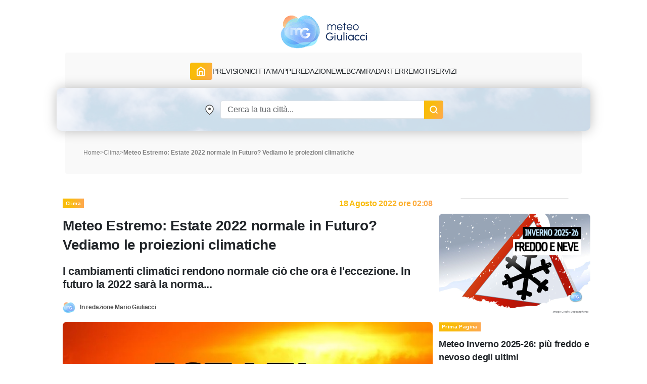

--- FILE ---
content_type: text/html; charset=UTF-8
request_url: https://www.meteogiuliacci.it/news/meteo-estremo-estate-2022-normale-futuro-vediamo-le-proiezioni-climatiche-235125-235125
body_size: 16029
content:
<!doctype html>
<html lang="it">
<head>
    <title>Meteo Estremo: Estate 2022 normale in Futuro? Vediamo le proiezioni climatiche</title>
<meta name="description" content="I cambiamenti climatici rendono normale ciò che ora è l&#039;eccezione. In futuro la 2022 sarà la norma..." />
<meta name="keywords" content="Meteo,Previsioni" />
<meta name="robots" content="index, follow">
<meta http-equiv="cache-control" content="no-cache" />
<meta http-equiv="Content-Type" content="text/html; charset=utf-8">
<meta http-equiv="X-UA-Compatible" content="IE=edge" />
<meta name="viewport" content="width=device-width, initial-scale=1.0" />
<link rel="apple-touch-icon" sizes="180x180" href="https://www.meteogiuliacci.it/pubblica/asset/img/9912053d1537fe2fd7d9.png" />
<link rel="icon" type="image/png" sizes="32x32" href="https://www.meteogiuliacci.it/pubblica/asset/img/dedb9f4205204f4d03b8.png" />
<link rel="icon" type="image/png" sizes="16x16" href="https://www.meteogiuliacci.it/pubblica/asset/img/3bda491da51c19c1c460.png" />
<link rel="manifest" href="https://www.meteogiuliacci.it/pubblica/asset/img/92da0b25e36381c7ae3c.webmanifest" />
<meta name="msapplication-TileColor" content="#da532c" />
<meta name="theme-color" content="#ffffff" />

<script type="application/ld+json">
    {
        "@context": "https://schema.org",
        "@type": "Organization",
        "name": "MeteoGiuliacci",
        "vatID": "09788290964",
        "legalName": "METEOGIULIACCI SRL",
        "url": "https://www.meteogiuliacci.it/",
        "logo": {
            "@type": "ImageObject",
            "url": "https://www.meteogiuliacci.it/pubblica/asset/img/amp/logo-mg-orizzontale-60.png",
            "width": "250",
            "height": "60"
        },
        "sameAs": [
        "https://www.facebook.com/MeteoGiuliacci",
        "https://apps.apple.com/it/app/meteogiuliacci-it/id1438549720",
        "https://play.google.com/store/apps/details?id=it.meteogiuliacci.meteogiuliacci&pli=1",
        "https://www.instagram.com/meteogiuliacci.it/",
        "https://www.linkedin.com/company/meteogiuliacci/",
        "https://www.tiktok.com/@colonnellogiuliaccimario",
        "https://www.youtube.com/@MeteoGiuliacci"
        ]
    }
</script>
<script type="application/ld+json"> {
    "@context": "http://schema.org",
    "@type": "WebSite",
    "name": "MeteoGiuliacci",
    "alternateName": "MeteoGiuliacci.it | Meteo e Previsioni del tempo fino a 15 giorni",
    "url": "https://www.meteogiuliacci.it"
    }
</script>
<script type="application/ld+json">
    {
    "@context": "http://schema.org",
    "@type": "MobileApplication",
    "name": "MeteoGiuliacci.it - Apple",
    "operatingSystem": "iOS",
    "applicationCategory": "WeatherApplication",
    "downloadUrl": "https://apps.apple.com/it/app/meteogiuliacci-it/id1438549720",
    "offers": {
        "@type": "Offer",
        "price": "0",
        "priceCurrency": "EUR"
    },
    "isAccessibleForFree": true,
    "releaseNotes": "https://apps.apple.com/it/app/meteogiuliacci-it/id1438549720#version-history"
    }
</script>
<script type="application/ld+json">
    {
    "@context": "http://schema.org",
    "@type": "MobileApplication",
    "name": "MeteoGiuliacci.it - Android",
    "operatingSystem": "Android",
    "applicationCategory": "WeatherApplication",
    "downloadUrl": "https://play.google.com/store/apps/details?id=it.meteogiuliacci.meteogiuliacci",
    "offers": {
        "@type": "Offer",
        "price": "0",
        "priceCurrency": "EUR"
    },
    "isAccessibleForFree": true,
    "releaseNotes": "https://play.google.com/store/apps/details?id=it.meteogiuliacci.meteogiuliacci#version-history"
    }
</script>

<meta property="article:publisher" content="https://www.facebook.com/MeteoGiuliacci">
<meta property="article:published_time" content="2022-08-18T02:08+02:00" />
<meta property="article:modified_time" content="2022-08-18T02:08+02:00"/>
<meta property="article:updated_time" content="2022-08-18T02:08+02:00"/>
<meta property="article:section" content="Meteo"/>
<meta property="article:tag" content="Meteo,Previsioni"/>
<meta name="author" content="Mario Giuliacci">

<link rel="canonical" href="https://www.meteogiuliacci.it/news/meteo-estremo-estate-2022-normale-futuro-vediamo-le-proiezioni-climatiche-235125-235125" />
<link rel="amphtml" href="https://www.meteogiuliacci.it/amp/news/meteo-estremo-estate-2022-normale-futuro-vediamo-le-proiezioni-climatiche-235125-235125" />

<!--  Essential META Tags -->
<meta property="og:title" content="Meteo Estremo: Estate 2022 normale in Futuro? Vediamo le proiezioni climatiche">
<meta property="og:type" content="article" />
<meta property="og:image" content="https://www.meteogiuliacci.it/pubblica/storage/images/1660758570.jpg">
<meta property="og:image:width" content="1200" />
<meta property="og:image:height" content="800" />
<meta property="og:url" content="https://www.meteogiuliacci.it/news/meteo-estremo-estate-2022-normale-futuro-vediamo-le-proiezioni-climatiche-235125-235125">

<!--  Non-Essential, But Recommended -->
<meta property="og:locale" content="it_IT"/>
<meta property="og:description" content="I cambiamenti climatici rendono normale ciò che ora è l&#039;eccezione. In futuro la 2022 sarà la norma...">
<meta property="og:site_name" content="MeteoGiuliacci.it">
<meta name="twitter:card" content="https://www.meteogiuliacci.it/pubblica/storage/images/1660758570.jpg">
<meta name="twitter:image:alt" content="I cambiamenti climatici rendono normale ciò che ora è l&#039;eccezione. In futuro la 2022 sarà la norma...">

<script type="application/ld+json">
    {
        "@context": "http://schema.org/",
        "@type": "WebPage",
        "name": "Meteo Estremo: Estate 2022 normale in Futuro? Vediamo le proiezioni climatiche",
        "description": "I cambiamenti climatici rendono normale ciò che ora è l&#039;eccezione. In futuro la 2022 sarà la norma...",
        "publisher": {
            "@type": "Organization",
            "name": "MeteoGiuliacci"
        },
        "inLanguage": "it-IT",
        "potentialAction": [{
                "@type": "ReadAction",
                "target": "https://www.meteogiuliacci.it/"
            },
            {
                "@type": "ViewAction",
                "target": [{
                        "@type": "EntryPoint",
                        "urlTemplate": "https://play.google.com/store/apps/details?id=it.meteogiuliacci.meteogiuliacci",
                        "actionPlatform": "http://schema.org/AndroidPlatform"
                    },
                    {
                        "@type": "EntryPoint",
                        "urlTemplate": "https://apps.apple.com/it/developer/mario-giuliacci/id1187336039",
                        "actionPlatform": "http://schema.org/IOSPlatform"
                    }
                ]
            }
        ],
        "speakable": {
            "@type": "SpeakableSpecification",
            "cssSelector": ["#main-container-not-home"]
        },
        "url": "https://www.meteogiuliacci.it/news/meteo-estremo-estate-2022-normale-futuro-vediamo-le-proiezioni-climatiche-235125-235125"
    }
</script>


<script type="application/ld+json">
    {
      "@context": "http://schema.org",
      "@type": "NewsArticle",
      "name": "Meteo Estremo: Estate 2022 normale in Futuro? Vediamo le proiezioni climatiche",
      "mainEntityOfPage": {"@type":"WebPage", "@id":"https://www.meteogiuliacci.it/news/meteo-estremo-estate-2022-normale-futuro-vediamo-le-proiezioni-climatiche-235125-235125"},
      "headline": "Meteo Estremo: Estate 2022 normale in Futuro? Vediamo le proiezioni climatiche",
      "description": "I cambiamenti climatici rendono normale ciò che ora è l&#039;eccezione. In futuro la 2022 sarà la norma...",
      "datePublished": "2022-08-18T02:08+02:00",
      "dateModified": "2022-08-18T02:08+02:00",
      "isAccessibleForFree": true,
      "articleSection": "Meteo",
      "keywords": "Meteo,Previsioni",
      "text": "&lt;p&gt;Analisi meteo. Che le nostre estati siano diventino &lt;strong&gt;vieppiù arroventate&lt;/strong&gt; lo dicono le statistiche climatiche del passato più o meno recente. Infatti, al 1970 ad oggi, la temperatura media estiva italiana è aumentata di &lt;strong&gt;circa 3 °C&lt;/strong&gt;, tanto che dopo il 2003, tutte le più recenti estati (dal 2016 al 2021, tranne il 2020)&amp;nbsp;risultano&amp;nbsp;le più calde di sempre dopo il 2003. E pure questa terribile 2022 sta scalando posti sul podio: attualmente è tra il 1 e il 2 posto nel Centro-Nord e tra 3 e 4 al Sud. Siamo certi che non supererà la 2003 a livello italiano, ma altrettanto sicuri che rimarrà seconda...il che non è certo un vanto!&lt;/p&gt;

&lt;p&gt;&amp;nbsp;&lt;/p&gt;

&lt;h3&gt;Mediterraneo Hot Spot&lt;/h3&gt;

&lt;p&gt;E questo è anche il motivo per cui il &lt;strong&gt;Mediterraneo &lt;/strong&gt;sia diventato ormai un “&lt;em&gt;&lt;strong&gt;hot spot&lt;/strong&gt;&lt;/em&gt;” climatico del pianeta, dopo il Circolo Polare Artico, ovverosia una zona dove i cambiamenti climatici risultino più intensi e rapidi. Ma non è tutto. Il nostro trimestre estivo è diventato rovente perché le ondate di caldo son&amp;nbsp;&lt;strong&gt;aumentate in numero, durata e intensit&lt;/strong&gt;à. Ormai, tra i 92 giorni estivi, circa una sessantina subiscono&amp;nbsp;temperature oltre 34°C al Nord e/o Centro e/o al Sud. E tutto questo a seguito di più frequenti e durature incursioni dell’anticiclone africano fino all’Italia. Maggiore invadenza nordafricana dovuta, &lt;a href=&quot;https://www.meteogiuliacci.it/editoriali/meteo-ondate-di-caldo-estivo-non-tutte-sono-di-origine-nordafricana-la-spiegazione&quot;&gt;&lt;u&gt;&lt;em&gt;&lt;strong&gt;come da noi dimostrato&lt;/strong&gt;&lt;/em&gt;&lt;/u&gt;&lt;/a&gt;, alla fusione dei ghiacci polari la quale, a sua volta, ha provocato un forte aumento di temperatura entro il Circolo Polare Artico (circa +8/10°C). Insomma, un gatto che si morde la coda: da una situazione simile non se ne esce facilmente, anzi...&lt;/p&gt;

&lt;p&gt;&lt;a href=&quot;https://www.meteogiuliacci.it/curiosit%C3%A0/meteo-i-record-della-grandine-molti-non-hanno-idea-di-questi-numeri-incredibili&quot;&gt;&lt;u&gt;&lt;em&gt;&lt;strong&gt;Meteo: i Record della Grandine. Molti non hanno idea di questi numeri incredibili, da leggere!&lt;/strong&gt;&lt;/em&gt;&lt;/u&gt;&lt;/a&gt;&lt;/p&gt;

&lt;p&gt;&amp;nbsp;&lt;/p&gt;

&lt;h3&gt;Le conseguenze&lt;/h3&gt;

&lt;p&gt;La conseguente son presto descritte: è logicamente diminuita la differenza di temperatura e di pressione tra polo Nord ed Equatore. Fatto ciò, si son&amp;nbsp;indebolite le correnti occidentali (il nastro trasportatore delle perturbazioni), fino a provocarne forti espansioni in verso meridiano, specie dalla fascia subtropicale continentale fino al Nord Europa, come appunto capita con l’anticiclone africano. Questa lunga serie di connessioni causa-effetto è stata da Noi descritta per primi, in un articolo originale pubblicato in maggio scorso (&lt;a href=&quot;https://www.meteogiuliacci.it/clima/meno-artico-inverno-pi%C3%B9-africano-estate&quot;&gt;&lt;u&gt;&lt;em&gt;&lt;strong&gt;SI LEGGA QUI&lt;/strong&gt;&lt;/em&gt;&lt;/u&gt;&lt;/a&gt;). Avevamo paura delle conseguenze estive e -di fatti- i nostri elaborati hanno anticipato bene il rischio di meteo estremamente caldo in estate.&lt;/p&gt;

&lt;p&gt;&lt;a href=&quot;https://www.meteogiuliacci.it/meteo-e-salute/meteo-caldo-e-afa-estate-come-difendersi&quot;&gt;&lt;u&gt;&lt;em&gt;&lt;strong&gt;METEO: Caldo e afa in estate: come DIFENDERSI&lt;/strong&gt;&lt;/em&gt;&lt;/u&gt;&lt;/a&gt;&lt;/p&gt;

&lt;p&gt;&lt;a href=&quot;https://www.meteogiuliacci.it/curiosit%C3%A0/cure-estive-da-spiaggia&quot;&gt;&lt;u&gt;&lt;em&gt;&lt;strong&gt;Cure estive da spiaggia: il mare fa bene a quasi tutti, anche se...&lt;/strong&gt;&lt;/em&gt;&lt;/u&gt;&lt;/a&gt;&lt;/p&gt;
",
      "wordCount": 514,
      "image": {
        "@type": "ImageObject",
        "url": "https://www.meteogiuliacci.it/pubblica/storage/images/1660758570.jpg",
        "width": 1200,
        "height": 800
       },
      "publisher": {
        "@type": "Organization",
        "name": "MeteoGiuliacci",
        "logo": {
          "@type": "ImageObject",
          "url": "https://www.meteogiuliacci.it/pubblica/asset/img/amp/logo-mg-orizzontale-60.png",
          "width": 250,
          "height": 60
        }
      },
      "author": {
        "@type": "Person",
        "name": "Mario Giuliacci",
        "url": "https://www.meteogiuliacci.it/redazione/"
      },
      "speakable": {
        "@type": "SpeakableSpecification",
        "cssSelector": ["#id-read"]
    },
    "url": "https://www.meteogiuliacci.it/news/meteo-estremo-estate-2022-normale-futuro-vediamo-le-proiezioni-climatiche-235125-235125"
    }
</script>


<script type="application/ld+json">
    {
    "@context": "http://schema.org",
    "@type": "BreadcrumbList",
    "name": "Meteo Estremo: Estate 2022 normale in Futuro? Vediamo le proiezioni climatiche",
    "itemListElement": [
      {
        "@type": "ListItem",
        "position": 1,
        "name": "Home",
        "item": "https://www.meteogiuliacci.it"
      },
            {
        "@type": "ListItem",
        "position": 2,
        "name": "Clima",
        "item": "https://www.meteogiuliacci.it/articoli/"
      },
            {
        "@type": "ListItem",
        "position": 3,
        "name": "Meteo Estremo: Estate 2022 normale in Futuro? Vediamo le proiezioni climatiche",
        "item": "https://www.meteogiuliacci.it/news/meteo-estremo-estate-2022-normale-futuro-vediamo-le-proiezioni-climatiche-235125-235125"
      }
    ]
  }
</script>


<meta property="fb:app_id" content="366509020512635"/>
<link rel="preload" href="https://www.meteogiuliacci.it/pubblica/asset/css/main.css?v=0.1.4" as="style" />
<link rel="preload" href="https://www.meteogiuliacci.it/pubblica/asset/font/Urbanist-VariableFont_wght.woff2" as="font" type="font/woff2" crossorigin>
<link rel="preload" href="https://www.meteogiuliacci.it/pubblica/asset/font/Urbanist-Italic-VariableFont_wght.woff2" as="font" type="font/woff2" crossorigin>

<style>
:root {
  --bs-font-monospace: SFMono-Regular, Menlo, Monaco, Consolas, "Liberation Mono", "Courier New", monospace;
  --bs-gradient: linear-gradient(180deg, rgba(255, 255, 255, 0.15), rgba(255, 255, 255, 0));
  --bs-body-font-family: 'Urbanist', sans-serif !important;
  --bs-body-font-size: 18px;
  --bs-body-font-weight: 400;
  --bs-body-line-height: 1.5;
  --bs-body-color: #212529;
  --bs-body-bg: #fff;
}

.iubenda-uspr-btn {
    display: none;
}
</style>



<script src="https://cdnjs.cloudflare.com/ajax/libs/jquery/3.6.4/jquery.min.js" integrity="sha512-pumBsjNRGGqkPzKHndZMaAG+bir374sORyzM3uulLV14lN5LyykqNk8eEeUlUkB3U0M4FApyaHraT65ihJhDpQ==" crossorigin="anonymous" referrerpolicy="no-referrer" type="d3ac01208c11db75556f84bc-text/javascript"></script>
<script src="https://cdnjs.cloudflare.com/ajax/libs/jqueryui/1.13.2/jquery-ui.min.js" integrity="sha512-57oZ/vW8ANMjR/KQ6Be9v/+/h6bq9/l3f0Oc7vn6qMqyhvPd1cvKBRWWpzu0QoneImqr2SkmO4MSqU+RpHom3Q==" crossorigin="anonymous" referrerpolicy="no-referrer" type="d3ac01208c11db75556f84bc-text/javascript"></script>
<link media="all" href="https://code.jquery.com/ui/1.10.2/themes/smoothness/jquery-ui.css" rel="Stylesheet">




<link rel="modulepreload" href="https://cdn.adkaora.space/meteogiuliacci/generic/prod/adk-init.js" />
<script data-cfasync="false" type="module" async defer src="https://cdn.adkaora.space/meteogiuliacci/generic/prod/adk-init.js"></script>

<link media="all" href="https://www.meteogiuliacci.it/pubblica/asset/css/main.css?v=0.1.4" rel="stylesheet">
<link href="https://cdn.jsdelivr.net/npm/bootstrap@5.3.0-alpha3/dist/css/bootstrap.min.css" rel="stylesheet" integrity="sha384-KK94CHFLLe+nY2dmCWGMq91rCGa5gtU4mk92HdvYe+M/SXH301p5ILy+dN9+nJOZ" crossorigin="anonymous">
<script src="https://cdn.jsdelivr.net/npm/bootstrap@5.3.0-alpha3/dist/js/bootstrap.bundle.min.js" integrity="sha384-ENjdO4Dr2bkBIFxQpeoTz1HIcje39Wm4jDKdf19U8gI4ddQ3GYNS7NTKfAdVQSZe" crossorigin="anonymous" type="d3ac01208c11db75556f84bc-text/javascript"></script>

<!-- Google Tag Manager -->
<script type="d3ac01208c11db75556f84bc-text/javascript">(function(w,d,s,l,i){w[l]=w[l]||[];w[l].push({'gtm.start':
    new Date().getTime(),event:'gtm.js'});var f=d.getElementsByTagName(s)[0],
    j=d.createElement(s),dl=l!='dataLayer'?'&l='+l:'';j.async=true;j.src=
    'https://www.googletagmanager.com/gtm.js?id='+i+dl;f.parentNode.insertBefore(j,f);
    })(window,document,'script','dataLayer','GTM-N39SX6R4');</script>
<!-- End Google Tag Manager -->
</head>
<body class="is_adv">
    <!-- Google Tag Manager (noscript) -->
        <noscript><iframe src="https://www.googletagmanager.com/ns.html?id=GTM-N39SX6R4" height="0" width="0" style="display:none;visibility:hidden"></iframe></noscript>
    <!-- End Google Tag Manager (noscript) -->

    <header id="mgi-header">
        <div class="container navbar-expand-lg" id="mgi-navbar">
      <div class="row">
        <div class="col-12 head mgi-navbar-main">
          <a href="https://www.meteogiuliacci.it" class="navbar-brand" title="Portale MeteoGiuliacci.it">
            <img class="mgi-logo" src="https://www.meteogiuliacci.it/pubblica/asset/img/logo_171.png"
                width="171"
                height="67"
                alt="MeteoGiuliacci.it" />
          </a>
          <div class="d-flex align-items-center justify-content-end w-100" id="form-search">
            <form autocomplete="off" class="d-flex header-form d-lg-none">
                <input id="txtSearchSmall" class="form-control header-input" aria-label="Search" type="text" placeholder="Cerca" />
                <img class="search"
                    src="https://www.meteogiuliacci.it/pubblica/asset/img/61aee3e3716484557e10.png"
                    width="18"
                    height="18"
                    alt="Search" />
            </form>
            <button class="navbar-toggler" type="button" aria-label="Apri Menu">
              <div class="m-icon" aria-hidden="true"></div>
              <div class="m-icon" aria-hidden="true"></div>
              <div class="m-icon" aria-hidden="true"></div>
            </button>
          </div>
        </div>
        <div class="col-12 opened">
          <div class="sub-navbar-coll collapse navbar-collapse" id="dhcMenu">
            <nav class="mgi-menu-container">
              <ul class="menu-mgi menu-mgi-home">
                <li id="liHome">
                  <a href="https://www.meteogiuliacci.it" title="Home Page" class="link-btn menu-btn">
                    <img src="https://www.meteogiuliacci.it/pubblica/asset/img/fb4eb59c0118ee05c54f.svg?t=0"
                        width="21"
                        height="20"
                        alt="Home" />
                  </a>
                </li>
                <li id="liMeteoRegioni">
                  <div class="has-list-child menu-mgi-item d-flex align-items-center">
                    <span class="a">Previsioni</span>
                    <img src="https://www.meteogiuliacci.it/pubblica/asset/img/6866874f95c8b833b86a.png" alt="previsioni-meteogiuliacci" class="d-lg-none coll-icon-menu" />
                  </div>
                  <nav class="sub-menu previsioni">
                    <ul class="sub-list-lv1">
                      <li>
                        <p class="list-1">Allerte Meteo</p>
                        <ul class="sub-list-lv2">
                          <li><a href="https://www.meteogiuliacci.it/allerte" title="Allerte Meteo Italia">Allerte Meteo Italia</a></li>
                        </ul>
                        <p></p>
                        <p class="list-1">Previsioni Nazionali</p>
                        <ul class="sub-list-lv2">
                          <li><a href="https://www.meteogiuliacci.it/previsione/italia/1" title="Previsioni Meteo Italia">Previsioni Meteo Italia</a></li>
                          <li><a href="https://www.meteogiuliacci.it/previsione/italia/3" title="Previsioni Meteo Weekend">Previsioni Meteo Weekend</a></li>
                          <li><a href="https://www.meteogiuliacci.it/previsione/italia/1" title="Previsioni Meteo Oggi">Previsioni Meteo Oggi</a></li>
                          <li><a href="https://www.meteogiuliacci.it/previsione/italia/2" title="Previsioni Meteo Domani">Previsioni Meteo Domani</a></li>
                        </ul>
                      </li>
                      <li>
                        <p class="list-1">Meteo Nord</p>
                        <ul class="sub-list-lv2">
                          <li><a href="https://www.meteogiuliacci.it/meteo-regione/trentino-alto-adige" title="Previsioni Meteo Trentino Alto Adige">Meteo Trentino-A.A.</a></li>
                          <li><a href="https://www.meteogiuliacci.it/meteo-regione/veneto" title="Previsioni Meteo Veneto">Meteo Veneto</a></li>
                          <li><a href="https://www.meteogiuliacci.it/meteo-regione/friuli-venezia-giulia" title="Previsioni Meteo Friuli Venezia e Giulia">Meteo Friuli-V.G.</a></li>
                          <li><a href="https://www.meteogiuliacci.it/meteo-regione/liguria" title="Previsioni Meteo Liguria">Meteo Liguria</a></li>
                          <li><a href="https://www.meteogiuliacci.it/meteo-regione/emilia-romagna" title="Previsioni Meteo Emilia Romagna">Meteo Emilia-Romagna</a></li>
                          <li><a href="https://www.meteogiuliacci.it/meteo-regione/valle-daosta" title="Previsioni Meteo Valle D'Aosta">Meteo Valle D'Aosta</a></li>
                          <li><a href="https://www.meteogiuliacci.it/meteo-regione/piemonte" title="Previsioni Meteo Piemonte">Meteo Piemonte</a></li>
                          <li><a href="https://www.meteogiuliacci.it/meteo-regione/lombardia" title="Previsioni Meteo Lombardia">Meteo Lombardia</a></li>
                        </ul>
                      </li>
                      <li>
                        <p class="list-1">Meteo Centro</p>
                        <ul class="sub-list-lv2">
                          <li><a href="https://www.meteogiuliacci.it/meteo-regione/marche" title="Previsioni Meteo Marche">Meteo Marche</a></li>
                          <li><a href="https://www.meteogiuliacci.it/meteo-regione/toscana" title="Previsioni Meteo Toscana">Meteo Toscana</a></li>
                          <li><a href="https://www.meteogiuliacci.it/meteo-regione/umbria" title="Previsioni Meteo Umbria">Meteo Umbria</a></li>
                          <li><a href="https://www.meteogiuliacci.it/meteo-regione/lazio" title="Previsioni Meteo Lazio">Meteo Lazio</a></li>
                          <li><a href="https://www.meteogiuliacci.it/meteo-regione/abruzzo" title="Previsioni Meteo Abruzzo">Meteo Abruzzo</a></li>
                          <li><a href="https://www.meteogiuliacci.it/meteo-regione/molise" title="Previsioni Meteo Molise">Meteo Molise</a></li>
                        </ul>
                      </li>
                      <li>
                        <p class="list-1">Meteo Sud</p>
                        <ul class="sub-list-lv2">
                          <li><a href="https://www.meteogiuliacci.it/meteo-regione/basilicata" title="Previsioni Meteo Basilicata">Meteo Basilicata</a></li>
                          <li><a href="https://www.meteogiuliacci.it/meteo-regione/calabria" title="Previsioni Meteo Calabria">Meteo Calabria</a></li>
                          <li><a href="https://www.meteogiuliacci.it/meteo-regione/campania" title="Previsioni Meteo Campania">Meteo Campania</a></li>
                          <li><a href="https://www.meteogiuliacci.it/meteo-regione/puglia" title="Previsioni Meteo Puglia">Meteo Puglia</a></li>
                        </ul>
                      </li>
                      <li>
                        <p class="list-1">Meteo Isole</p>
                        <ul class="sub-list-lv2">
                          <li><a href="https://www.meteogiuliacci.it/meteo-regione/sicilia" title="Previsioni Meteo Sicilia">Meteo Sicilia</a></li>
                          <li><a href="https://www.meteogiuliacci.it/meteo-regione/sardegna" title="Previsioni Meteo Sardegna">Meteo Sardegna</a></li>
                        </ul>
                      </li>
                    </ul>
                  </nav>
                </li>
                <li id="liMeteoCitta">
                  <div class="has-list-child menu-mgi-item d-flex align-items-center">
                    <span class="a">Citta'</span>
                    <img src="https://www.meteogiuliacci.it/pubblica/asset/img/6866874f95c8b833b86a.png" alt="previsioni-comuni-meteogiuliacci" class="d-lg-none coll-icon-menu" />
                  </div>
                  <nav class="sub-menu previsioni previsioni-city">
                    <ul class="sub-list-lv1">
                      <li>
                        <p class="list-1">Meteo Nord</p>
                        <ul class="sub-list-lv2">
                          <li><a href="https://www.meteogiuliacci.it/meteo/trento" title="Previsioni Meteo Trento">Trento</a></li>
                          <li><a href="https://www.meteogiuliacci.it/meteo/venezia" title="Previsioni Meteo Venezia">Venezia</a></li>
                          <li><a href="https://www.meteogiuliacci.it/meteo/udine" title="Previsioni Meteo Udine">Udine</a></li>
                          <li><a href="https://www.meteogiuliacci.it/meteo/trieste" title="Previsioni Meteo Trieste">Trieste</a></li>
                          <li><a href="https://www.meteogiuliacci.it/meteo/bologna" title="Previsioni Meteo Bologna">Bologna</a></li>
                          <li><a href="https://www.meteogiuliacci.it/meteo/torino" title="Previsioni Meteo Torino">Torino</a></li>
                          <li><a href="https://www.meteogiuliacci.it/meteo/aosta" title="Previsioni Meteo Aosta">Aosta</a></li>
                          <li><a href="https://www.meteogiuliacci.it/meteo/genova" title="Previsioni Meteo Genova">Genova</a></li>
                          <li><a href="https://www.meteogiuliacci.it/meteo/milano" title="Previsioni Meteo Milano">Milano</a></li>
                          <li><a href="https://www.meteogiuliacci.it/meteo/bolzano" title="Previsioni Meteo Bolzano">Bolzano</a></li>
                        </ul>
                      </li>
                      <li>
                        <p class="list-1">Meteo Centro</p>
                        <ul class="sub-list-lv2">
                          <li><a href="https://www.meteogiuliacci.it/meteo/campobasso" title="Previsioni Meteo Campobasso">Campobasso</a></li>
                          <li><a href="https://www.meteogiuliacci.it/meteo/ancona" title="Previsioni Meteo Ancona">Ancona</a></li>
                          <li><a href="https://www.meteogiuliacci.it/meteo/firenze" title="Previsioni Meteo Firenze">Firenze</a></li>
                          <li><a href="https://www.meteogiuliacci.it/meteo/perugia" title="Previsioni Meteo Perugia">Perugia</a></li>
                          <li><a href="https://www.meteogiuliacci.it/meteo/roma" title="Previsioni Meteo Roma">Roma</a></li>
                          <li><a href="https://www.meteogiuliacci.it/meteo/laquila" title="Previsioni Meteo L'Aquila">L'Aquila</a></li>
                        </ul>
                      </li>
                      <li>
                        <p class="list-1">Meteo Sud</p>
                        <ul class="sub-list-lv2">
                          <li><a href="https://www.meteogiuliacci.it/meteo/potenza" title="Previsioni Meteo Potenza">Potenza</a></li>
                          <li><a href="https://www.meteogiuliacci.it/meteo/catanzaro" title="Previsioni Meteo Catanzaro">Catanzaro</a></li>
                          <li><a href="https://www.meteogiuliacci.it/meteo/napoli" title="Previsioni Meteo Napoli">Napoli</a></li>
                          <li><a href="https://www.meteogiuliacci.it/meteo/bari" title="Previsioni Meteo Bari">Bari</a></li>
                        </ul>
                      </li>
                      <li>
                        <p class="list-1">Meteo Isole</p>
                        <ul class="sub-list-lv2">
                          <li><a href="https://www.meteogiuliacci.it/meteo/palermo" title="Previsioni Meteo Palermo">Palermo</a></li>
                          <li><a href="https://www.meteogiuliacci.it/meteo/cagliari" title="Previsioni Meteo Cagliari">Cagliari</a></li>
                        </ul>
                      </li>
                    </ul>
                  </nav>
                </li>
                <li id="liMappe">
                  <div class="has-list-child menu-mgi-item d-flex align-items-center">
                    <span class="a">Mappe</span>
                    <img src="https://www.meteogiuliacci.it/pubblica/asset/img/6866874f95c8b833b86a.png" alt="servizi-mappe-meteogiuliacci" class="d-lg-none coll-icon-menu" />
                  </div>
                  <nav class="sub-menu type-1 big">
                    <ul class="sub-list-lv1 sub-list-lv1-map">
                      <li>
                        <p class="list-1">Previsioni Nazionali italia</p>
                        <ul class="sub-list-lv2">
                          <li><a rel="nofollow" href="https://www.meteogiuliacci.it/servizi/mappe" title="Mappe di previsione MeteoGiuliacci">Tutte le mappe</a></li>
                          <li><a rel="nofollow" href="https://www.meteogiuliacci.it/servizi/mappe?ora=1&amp;param=1#wrf" title="Mappe di previsione Temperatura">Temperatura</a></li>
                          <li><a rel="nofollow" href="https://www.meteogiuliacci.it/servizi/mappe?ora=1&amp;param=2#wrf" title="Mappe di previsione Vento">Vento</a></li>
                          <li><a rel="nofollow" href="https://www.meteogiuliacci.it/servizi/mappe?ora=1&amp;param=22#wrf" title="Mappe di previsione Umidità">Umidità</a></li>
                          <li><a rel="nofollow" href="https://www.meteogiuliacci.it/servizi/mappe?ora=1&amp;param=4#wrf" title="Mappe di previsione Copertura nuvolosa">Copertura nuvolosa</a></li>
                          <li><a rel="nofollow" href="https://www.meteogiuliacci.it/servizi/mappe?ora=1&amp;param=19#wrf" title="Mappe di previsione Nebbia">Nebbia</a></li>
                          <li><a rel="nofollow" href="https://www.meteogiuliacci.it/servizi/mappe?ora=1&amp;param=13#wrf" title="Mappe di previsione Geopotenziale 500hPa">Geopotenziale 500hPa</a></li>
                          <li><a rel="nofollow" href="https://www.meteogiuliacci.it/servizi/mappe?ora=1&amp;param=17#wrf" title="Mappe di previsione Geopotenziale 850hPa">Geopotenziale 850hPa</a></li>
                          <li><a rel="nofollow" href="https://www.meteogiuliacci.it/servizi/mappe?ora=1&amp;param=16#wrf" title="Mappe di previsione Zero Termico">Zero Termico</a></li>
                          <li><a rel="nofollow" href="https://www.meteogiuliacci.it/servizi/mappe?ora=1&amp;param=8#wrf" title="Mappe di previsione Precipitazioni 6 ore">Precipitazioni 6h</a></li>
                          <li><a rel="nofollow" href="https://www.meteogiuliacci.it/servizi/mappe?ora=1&amp;param=6#wrf" title="Mappe di previsione Precipitazioni 24 ore">Precipitazioni 24h</a></li>
                          <li><a rel="nofollow" href="https://www.meteogiuliacci.it/servizi/mappe?ora=9&amp;param=11#wrf" title="Mappe di previsione Neve 6 ore">Neve 6h</a></li>
                        </ul>
                      </li>
                      <li>
                        <p class="list-1">Mappe Previsioni Europa</p>
                        <ul class="sub-list-lv2">
                          <li><a rel="nofollow" href="https://www.meteogiuliacci.it/servizi/mappe-europa" title="Mappe meteo Europa">Tutte le mappe</a></li>
                          <li><a rel="nofollow" href="https://www.meteogiuliacci.it/servizi/mappe-europa?ora=1&amp;param=1#wrf" title="Mappe meteo Europa Temp + HGT 500hPa">Pressione / Geopotenziale 500hPa</a></li>
                          <li><a rel="nofollow" href="https://www.meteogiuliacci.it/servizi/mappe-europa?ora=1&amp;param=3#wrf" title="Mappe meteo Europa Temp + HGT 500hPa">Temperatura / Geopotenziale 500hPa</a></li>
                          <li><a rel="nofollow" href="https://www.meteogiuliacci.it/servizi/mappe-europa?ora=1&amp;param=2#wrf" title="Mappe meteo Europa Temp + HGT 850hPa">Temperatura / Geopotenziale 850hPa</a></li>
                          <li><a rel="nofollow" href="https://www.meteogiuliacci.it/servizi/mappe-europa?ora=1&amp;param=4#wrf" title="Mappe meteo Europa Temp 2m">Temperatura 2 metri</a></li>
                          <li><a rel="nofollow" href="https://www.meteogiuliacci.it/servizi/mappe-europa?ora=1&amp;param=5#wrf" title="Mappe meteo Europa Precipitazioni 6h">Precipitazioni 6 ore</a></li>
                          <li><a rel="nofollow" href="https://www.meteogiuliacci.it/servizi/mappe-europa?ora=4&amp;param=7#wrf" title="Mappe meteo Europa Nuvolosità">Nuvolosità</a></li>
                          <li><a rel="nofollow" href="https://www.meteogiuliacci.it/servizi/mappe-europa?ora=8&amp;param=6#wrf" title="Mappe meteo Europa Venti 10m">Venti 10 metri</a></li>
                        </ul>
                      </li>
                    </ul>
                    <div class="right-sub-menu right-sub-menu-map">
                      <div class="right-sub-menu-title d-none d-lg-block">
                        <p>Mappe Real Time Italia</p>
                        <p>Guarda le mappe di Meteo Giuliacci in real time</p>
                      </div>
                      <div class="right-sub-menu-btns d-flex flex-column">
                        <a href="https://www.meteogiuliacci.it/servizi/mappe-realtime/italia" title="Mappe Real Time Italia" class="link-btn menu-right-btn">
                          <span>ITALIA</span>
                        </a>
                        <a href="https://www.meteogiuliacci.it/servizi/mappe-realtime/nord" title="Mappe Real Time NORD Italia" class="link-btn menu-right-btn">
                          <span>DETTAGLIO NORD</span>
                        </a>
                        <a href="https://www.meteogiuliacci.it/servizi/mappe-realtime/centro" title="Mappe Real Time CENTRO Italia" class="link-btn menu-right-btn">
                          <span>DETTAGLIO CENTRO</span>
                        </a>
                        <a href="https://www.meteogiuliacci.it/servizi/mappe-realtime/sud" title="Mappe Real Time SUD Italia" class="link-btn menu-right-btn">
                          <span>DETTAGLIO SUD</span>
                        </a>
                      </div>
                    </div>
                  </nav>
                </li>
                <li id="liRedazione">
                  <div class="has-list-child menu-mgi-item d-flex align-items-center">
                    <span class="a">Redazione</span>
                    <img src="https://www.meteogiuliacci.it/pubblica/asset/img/6866874f95c8b833b86a.png" alt="redazione-meteogiuliacci" class="d-lg-none coll-icon-menu" />
                  </div>
                  <nav class="sub-menu ">
                    <ul class="sub-list-lv1">
                      <li>
                        <p class="list-1">ARTICOLI</p>
                        <ul class="sub-list-lv2">
                          <li><a href="https://www.meteogiuliacci.it/articoli/editoriali" title="Redazione Editoriali">Editoriali</a></li>
                          <li><a href="https://www.meteogiuliacci.it/articoli/analisi" title="Redazione Analisi">Analisi</a></li>
                          <li><a href="https://www.meteogiuliacci.it/articoli/clima" title="Redazione Clima">Clima</a></li>
                          <li><a href="https://www.meteogiuliacci.it/il-tempo-citta/previsioni-citta" title="Redazione Previsioni">Previsioni</a></li>
                          <li><a href="https://www.meteogiuliacci.it/articoli/neve" title="Redazione Neve">Neve</a></li>
                        </ul>
                      </li>
                      <li>
                        <p class="list-1">VIDEO</p>
                        <ul class="sub-list-lv2">
                            <li><a href="https://www.meteogiuliacci.it/articoli/video" title="Redazione Video">Video</a></li>
                        </ul>
                        <p></p>
                        <p class="list-1">RUBRICHE</p>
                        <ul class="sub-list-lv2">
                            <li><a href="https://www.meteogiuliacci.it/articoli/meteo-salute" title="Redazione Meteo e Salute">Meteo e Salute</a></li>
                            <li><a href="https://www.meteogiuliacci.it/articoli/curiosita" title="Redazione Curiosità">Curiosità</a></li>
                        </ul>
                      </li>
                      <li>
                        <p class="list-1">NOTIZIE</p>
                        <ul class="sub-list-lv2">
                            <li><a href="https://www.meteogiuliacci.it/articoli/cronaca" title="Redazione Cronaca">Cronaca</a></li>
                        </ul>
                        <p></p>
                        <p class="list-1">L'ESPERTO</p>
                        <ul class="sub-list-lv2">
                            <li><a href="https://www.meteogiuliacci.it/articoli/astronomia" title="Redazione Astronomia">Astronomia</a></li>
                        </ul>
                      </li>
                      <li>
                        <p class="list-1">La Redazione</p>
                        <ul class="sub-list-lv2">
                            <li><a href="https://www.meteogiuliacci.it/redazione" title="Redazione MeteoGiuliacci">Staff MeteoGiuliacci</a></li>
                        </ul>
                      </li>
                    </ul>

                  </nav>
                </li>
                <li id="liWebcam">
                  <a href="https://www.meteogiuliacci.it/meteo-webcam" title="Webcam meteo Italia">Webcam</a>
                </li>
                <li id="liRadar">
                  <a rel="nofollow" href="#">Radar</a>
                </li>
                <li id="liTerremoti">
                    <div class="has-list-child menu-mgi-item d-flex align-items-center">
                        <span class="a">Terremoti</span>
                        <img src="https://www.meteogiuliacci.it/pubblica/asset/img/6866874f95c8b833b86a.png" alt="terremoti-ultima-ora" class="d-lg-none coll-icon-menu" />
                    </div>
                    <nav class="sub-menu ">
                        <ul class="sub-list-lv1">
                        <li>
                            <p class="list-1">Italia</p>
                            <ul class="sub-list-lv2">
                                <li><a href="https://www.meteogiuliacci.it/terremoti/terremoto-italia" title="Terremoti Italia ultima ora">Terremoti Italia</a></li>
                            </ul>
                        </li>
                        <li>
                            <p class="list-1">Terremoti Nord</p>
                            <ul class="sub-list-lv2">
                            <li><a href="https://www.meteogiuliacci.it/terremoti/terremoto-trentino-alto-adige" title="Terremoto Trentino-A.A.">Trentino-A.A.</a></li>
                            <li><a href="https://www.meteogiuliacci.it/terremoti/terremoto-veneto" title="Terremoto Veneto">Veneto</a></li>
                            <li><a href="https://www.meteogiuliacci.it/terremoti/terremoto-friuli-venezia-giulia" title="Terremoto Friuli-V.G.">Friuli-V.G.</a></li>
                            <li><a href="https://www.meteogiuliacci.it/terremoti/terremoto-liguria" title="Terremoto Liguria">Liguria</a></li>
                            <li><a href="https://www.meteogiuliacci.it/terremoti/terremoto-emilia-romagna" title="Terremoto Emilia-Romagna">Emilia-Romagna</a></li>
                            <li><a href="https://www.meteogiuliacci.it/terremoti/terremoto-valle-daosta" title="Terremoto Valle D'Aosta">Valle D'Aosta</a></li>
                            <li><a href="https://www.meteogiuliacci.it/terremoti/terremoto-piemonte" title="Terremoto Piemonte">Piemonte</a></li>
                            <li><a href="https://www.meteogiuliacci.it/terremoti/terremoto-lombardia" title="Terremoto Lombardia">Lombardia</a></li>
                            </ul>
                        </li>
                        <li>
                            <p class="list-1">Terremoti Centro</p>
                            <ul class="sub-list-lv2">
                            <li><a href="https://www.meteogiuliacci.it/terremoti/terremoto-marche" title="Terremoto Marche">Marche</a></li>
                            <li><a href="https://www.meteogiuliacci.it/terremoti/terremoto-toscana" title="Terremoto Toscana">Toscana</a></li>
                            <li><a href="https://www.meteogiuliacci.it/terremoti/terremoto-umbria" title="Terremoto Umbria">Umbria</a></li>
                            <li><a href="https://www.meteogiuliacci.it/terremoti/terremoto-lazio" title="Terremoto Lazio">Lazio</a></li>
                            <li><a href="https://www.meteogiuliacci.it/terremoti/terremoto-abruzzo" title="Terremoto Abruzzo">Abruzzo</a></li>
                            <li><a href="https://www.meteogiuliacci.it/terremoti/terremoto-molise" title="Terremoto Molise">Molise</a></li>
                            </ul>
                        </li>
                        <li>
                            <p class="list-1">Terremoti Sud</p>
                            <ul class="sub-list-lv2">
                            <li><a href="https://www.meteogiuliacci.it/terremoti/terremoto-basilicata" title="Terremoto Basilicata">Basilicata</a></li>
                            <li><a href="https://www.meteogiuliacci.it/terremoti/terremoto-calabria" title="Terremoto Calabria">Calabria</a></li>
                            <li><a href="https://www.meteogiuliacci.it/terremoti/terremoto-campania" title="Terremoto Campania">Campania</a></li>
                            <li><a href="https://www.meteogiuliacci.it/terremoti/terremoto-puglia" title="Terremoto Puglia">Puglia</a></li>
                            </ul>
                        </li>
                        <li>
                            <p class="list-1">Terremoti Isole</p>
                            <ul class="sub-list-lv2">
                            <li><a href="https://www.meteogiuliacci.it/terremoti/terremoto-sicilia" title="Terremoto Sicilia">Sicilia</a></li>
                            <li><a href="https://www.meteogiuliacci.it/terremoti/terremoto-sardegna" title="Terremoto Sardegna">Sardegna</a></li>
                            </ul>
                        </li>
                        </ul>
                    </nav>
                    </li>
                <li id="liServizi">
                  <div class="has-list-child menu-mgi-item d-flex align-items-center">
                    <span class="a">Servizi</span>
                    <img src="https://www.meteogiuliacci.it/pubblica/asset/img/6866874f95c8b833b86a.png" alt="servizi-meteogiuliacci" class="d-lg-none coll-icon-menu" />
                  </div>
                  <nav class="sub-menu type-1 services">
                    <ul class="sub-list-lv1 sub-list-lv1-services">
                      <li>
                        <p class="list-1">Servizi</p>
                        <ul class="sub-list-lv2">
                            <li><a href="https://www.meteogiuliacci.it/servizi/widget-siti-meteo" title="Widget siti meteo">Widget siti meteo</a></li>
                            <li><a href="https://www.meteogiuliacci.it/servizi/app-meteo" title="App previsioni meteo">Le App di MeteoGiuliacci</a></li>
                            <li><a target="_blank" href="https://www.meteo-system.com/" title="Vendita Stazioni Meteo">Vendita Stazioni Meteo e Webcam</a></li>
                            <li><a target="_blank" href="https://www.meteoproject.it/" title="Assistenza Stazioni Meteo">Assistenza Stazioni Meteo e Webcam</a></li>
                        </ul>
                      </li>
                    </ul>
                    <div class="right-sub-menu">
                      <div class="right-sub-menu-title d-none d-lg-block">
                        <p class="">Scarica l’app di Meteo Giuliacci</p>
                        <p>
                          Scarica l'app di meteogiuliacci sul tuo
                          smartphone per rimanere sempre aggiornato
                          sulle previsioni del tempo!
                        </p>
                      </div>
                      <div class="right-sub-menu-btns d-flex flex-column">
                        <a target="_blank" rel="nofollow" href="https://apps.apple.com/it/app/meteogiuliacci-it/id1438549720">
                            <img src="https://www.meteogiuliacci.it/pubblica/asset/img/981dbd521b407538897f.png" alt="APPSTORE" /></a>
                        <a target="_blank" rel="nofollow" href="https://www.meteogiuliacci.it/app2024/mg_last.apk">
                            <img src="https://www.meteogiuliacci.it/pubblica/asset/img/77924f1a022375d54359.png" alt="GOOGLEPLAY" /></a>
                      </div>
                    </div>
                  </nav>
                </li>
              </ul>
            </nav>
          </div>

          <div class="sub-navbar-coll collapse navbar-collapse" id="dhcMenu1">
            <div class="mgi-menu-container last-search d-lg-none">
              <div class="suggested" id="new-search-small">
                <!-- RICERCHE MOBILE -->
              </div>
            </div>
            <div class="p-3 last-search d-lg-none">
              <p>Le tue ultime ricerche</p>
              <div class="last">
                <i class="mgi-icon Poco_nuvoloso"></i>
                <a href="https://www.meteogiuliacci.it/meteo/bergamo" title="Meteo Bergamo" class="m-0">Bergamo 18°</a>
                <i class="mgi-icon close-icon-small"></i>
              </div>
              <div class="last">
                <i class="mgi-icon Poco_nuvoloso"></i>
                <a href="https://www.meteogiuliacci.it/meteo/milano" title="Meteo Milano" class="m-0">Milano 22°</a>
                <i class="mgi-icon close-icon-small"></i>
              </div>
            </div>
          </div>

        </div>
        <div class="col-12">
          <div class="search-bar d-none d-lg-block">
            <div class="input-group search-input">
                <svg class="pin-position" id="pin-position" aria-describedby="tooltip-pin" data-bs-toggle="tooltip"
                    data-bs-placement="bottom" data-bs-html="true" title="<div >Trova la tua posizione</div>" width="24"
                    height="24" viewBox="0 0 24 24" fill="none" xmlns="http://www.w3.org/2000/svg">
                    <path
                    d="M12 16C14.2091 16 16 14.2091 16 12C16 9.79086 14.2091 8 12 8C9.79086 8 8 9.79086 8 12C8 14.2091 9.79086 16 12 16Z"
                    fill="#4F4F4F" />
                    <path
                    d="M19.0909 10.5455C19.0909 16.4141 11.5455 21.4444 11.5455 21.4444C11.5455 21.4444 4 16.4141 4 10.5455C4 8.54428 4.79497 6.62506 6.21001 5.21001C7.62506 3.79497 9.54428 3 11.5455 3C13.5466 3 15.4658 3.79497 16.8809 5.21001C18.2959 6.62506 19.0909 8.54428 19.0909 10.5455Z"
                    fill="var(--color-fill-2nd)" stroke="var(--color-stroke-2nd)" stroke-width="1.5"
                    stroke-linecap="round" stroke-linejoin="round" />
                    <path
                    d="M11.5454 13.0606C12.9345 13.0606 14.0606 11.9345 14.0606 10.5454C14.0606 9.15635 12.9345 8.03027 11.5454 8.03027C10.1563 8.03027 9.03027 9.15635 9.03027 10.5454C9.03027 11.9345 10.1563 13.0606 11.5454 13.0606Z"
                    fill="var(--color-fill-3nd)" />
                </svg>

                <input id="txtSearch" class="form-control input-lg" type="text" placeholder="Cerca la tua città..." />
                <div class="input-group-addon"><i class="glyphicon glyphicon-search"></i></div>

                
                <span class="search-btn" id="basic-addon2">
                    <img class="search" src="https://www.meteogiuliacci.it/pubblica/asset/img/027aa442662881bf260f.png"
                    width="18"
                    height="18"
                    alt="Search" />
                </span>



                




            </div>
          </div>
        </div>
      </div>
    </div>

    </header>
    <section class="container custom-container-adv">

    <div class="adk-slot skyscraper left left-adv">
        <div id="adk_skyscraper-left"></div>
    </div>
    <div class="adk-slot skyscraper right rights-adv">
        <div id="adk_skyscraper-right"></div>
    </div>

    </section>
    <div id="main">
                <main>
        <section class="container d-none d-lg-flex flex-column justify-content-center">
            <div class="row home-gray align-items-center pt-3" style="min-height: 85px; margin: 0 17px">
            <div class="row justify-content-center">
                <!-- <img class="top-pub d-none d-lg-block" src="../assets/Tim.jpg" alt="" /> -->
                <div class="col-12">
                <div class="path">
                    <p>
                        <a href="https://www.meteogiuliacci.it" title="Meteo Giuliacci - Home Page">Home</a>
                    </p>
                    <p>></p>
                                        <p>Clima</p>
                                        <p>></p>
                    <p><b><a href="https://www.meteogiuliacci.it/news/meteo-estremo-estate-2022-normale-futuro-vediamo-le-proiezioni-climatiche-235125-235125">Meteo Estremo: Estate 2022 normale in Futuro? Vediamo le proiezioni climatiche</a></b></p>
                </div>
                </div>
            </div>
            </div>
        </section>

        <div class="main container" id="main-container-not-home">
        <article class="container-fluid">
            <div class="row">
            <div class="centered-content section-block">
                <!-- Previsioni -->
                <div class="col-12">
                    
                    
                    <div class="article-header d-flex justify-content-between">
                        <p class="article-tag">Clima</p>
                        <p class="article-data linear-g">18 Agosto 2022 ore 02:08</p>
                    </div>
                    <h1 class="header-1 article-title">
                        Meteo Estremo: Estate 2022 normale in Futuro? Vediamo le proiezioni climatiche
                                            </h1>
                    <h2 class="header-2 article-title">
                        I cambiamenti climatici rendono normale ciò che ora è l&#039;eccezione. In futuro la 2022 sarà la norma...
                    </h2>
                    <div class="author pb-3">
                        <p class="author-name">
                            <img src="https://www.meteogiuliacci.it/pubblica/storage/images/337f3388e3b9538431b2.png"
                                    width="25"
                                    height="25"
                                    alt="Mario Giuliacci"
                                />
                                <a href="https://www.meteogiuliacci.it/redazione" title="Redazione: Mario Giuliacci">
                                    In redazione Mario Giuliacci
                                </a>

                        </p>
                    </div>
                </div>
                <div class="col-12">
                                    <img class="w-100 lazy rounded-3" src="https://www.meteogiuliacci.it/pubblica/asset/img/placeholder-xl.png" data-original="https://www.meteogiuliacci.it/pubblica/storage/images/1660758570.jpg" alt="Meteo Estremo: Estate 2022 normale in Futuro? Vediamo le proiezioni climatiche" />
                    <p class="c-updated-at fonte-article">MeteoGiuliacci</p>
                
                    <!-- adv article top -->
                    <div class="adk-slot">
                        <div id="adk_article-top"></div>
                    </div>
                    <!-- adv article top -->
                    <p>&nbsp;</p>
                    <span id="id-read"><p>Analisi meteo. Che le nostre estati siano diventino <strong>vieppiù arroventate</strong> lo dicono le statistiche climatiche del passato più o meno recente. Infatti, al 1970 ad oggi, la temperatura media estiva italiana è aumentata di <strong>circa 3 °C</strong>, tanto che dopo il 2003, tutte le più recenti estati (dal 2016 al 2021, tranne il 2020)&nbsp;risultano&nbsp;le più calde di sempre dopo il 2003. E pure questa terribile 2022 sta scalando posti sul podio: attualmente è tra il 1 e il 2 posto nel Centro-Nord e tra 3 e 4 al Sud. Siamo certi che non supererà la 2003 a livello italiano, ma altrettanto sicuri che rimarrà seconda...il che non è certo un vanto!</p>

<p>&nbsp;</p>

<h3>Mediterraneo Hot Spot</h3>

<p>E questo è anche il motivo per cui il <strong>Mediterraneo </strong>sia diventato ormai un “<em><strong>hot spot</strong></em>” climatico del pianeta, dopo il Circolo Polare Artico, ovverosia una zona dove i cambiamenti climatici risultino più intensi e rapidi. Ma non è tutto. Il nostro trimestre estivo è diventato rovente perché le ondate di caldo son&nbsp;<strong>aumentate in numero, durata e intensit</strong>à. Ormai, tra i 92 giorni estivi, circa una sessantina subiscono&nbsp;temperature oltre 34°C al Nord e/o Centro e/o al Sud. E tutto questo a seguito di più frequenti e durature incursioni dell’anticiclone africano fino all’Italia. Maggiore invadenza nordafricana dovuta, <a href="https://www.meteogiuliacci.it/editoriali/meteo-ondate-di-caldo-estivo-non-tutte-sono-di-origine-nordafricana-la-spiegazione"><u><em><strong>come da noi dimostrato</strong></em></u></a>, alla fusione dei ghiacci polari la quale, a sua volta, ha provocato un forte aumento di temperatura entro il Circolo Polare Artico (circa +8/10°C). Insomma, un gatto che si morde la coda: da una situazione simile non se ne esce facilmente, anzi...</p>

<p><a href="https://www.meteogiuliacci.it/curiosit%C3%A0/meteo-i-record-della-grandine-molti-non-hanno-idea-di-questi-numeri-incredibili"><u><em><strong>Meteo: i Record della Grandine. Molti non hanno idea di questi numeri incredibili, da leggere!</strong></em></u></a><div class="adk-slot"><div id="adk_article-middle"></div></div></p>

<p>&nbsp;</p>

<h3>Le conseguenze</h3>

<p>La conseguente son presto descritte: è logicamente diminuita la differenza di temperatura e di pressione tra polo Nord ed Equatore. Fatto ciò, si son&nbsp;indebolite le correnti occidentali (il nastro trasportatore delle perturbazioni), fino a provocarne forti espansioni in verso meridiano, specie dalla fascia subtropicale continentale fino al Nord Europa, come appunto capita con l’anticiclone africano. Questa lunga serie di connessioni causa-effetto è stata da Noi descritta per primi, in un articolo originale pubblicato in maggio scorso (<a href="https://www.meteogiuliacci.it/clima/meno-artico-inverno-pi%C3%B9-africano-estate"><u><em><strong>SI LEGGA QUI</strong></em></u></a>). Avevamo paura delle conseguenze estive e -di fatti- i nostri elaborati hanno anticipato bene il rischio di meteo estremamente caldo in estate.</p>

<p><a href="https://www.meteogiuliacci.it/meteo-e-salute/meteo-caldo-e-afa-estate-come-difendersi"><u><em><strong>METEO: Caldo e afa in estate: come DIFENDERSI</strong></em></u></a></p>

<p><a href="https://www.meteogiuliacci.it/curiosit%C3%A0/cure-estive-da-spiaggia"><u><em><strong>Cure estive da spiaggia: il mare fa bene a quasi tutti, anche se...</strong></em></u></a></p>
</span>
                    <p>&nbsp;</p>
                    <p>
                        © MeteoGiuliacci - riproduzione riservata <br>
                        Fonte: MeteoGiuliacci.it <br>
                        Autore: <a href="https://www.meteogiuliacci.it/redazione" title="Redazione: Mario Giuliacci">Mario Giuliacci</a> <br>
                    </p>
                    <p>&nbsp;</p>
                    <div class="article-footer d-flex">
                     <!-- adv article bottom -->
                     <div class="adk-slot">
                        <div id="adk_article-bottom"></div>
                    </div>
                    <!-- adv article bottom -->
                    <p>&nbsp;</p>

                    </div>
                    <hr>
                    © Meteogiuliacci - Vietata la riproduzione anche parziale se non espressamente concordata

                    <hr>
                    <div class="article-footer d-flex">
                        <p>Tags:</p>
                        <div class="article-tags">
                                                                                        <p class="article-tag">Meteo</p>
                                                            <p class="article-tag">Previsioni</p>
                                                    </div>
                    </div>
                </div>
            </div>
            </div>
        </article>
        <!-- DA qui vanno a destra -->
        <aside class="right-content right-container">
            <section class="section-block d-none d-lg-block ">
                <div class="adk-slot">
                    <div id="adk_spalla-top"></div>
                </div>
            </section>
            <!-- ARTICOLI SENZA TITOLI  -->
            <section class="section-block d-none d-lg-block">

    <article class="h-card article-card">
    <div class="card-img">
        <a href="https://www.meteogiuliacci.it/news/meteo-inverno-2025-26-piu-freddo-e-nevoso-degli-ultimi-243958" title="Meteo Inverno 2025-26: più freddo e nevoso degli ultimi">
        <img loading="lazy" src="https://www.meteogiuliacci.it/pubblica/storage/images/4653-1763979226.jpg"
            class="img"
            width="300"
            height="200"
            alt="Articolo Meteo Inverno 2025-26: più freddo e nevoso degli ultimi"
        />
        </a>
    </div>
    <div class="card-content">
        <div class="card-tags">
            <p class="card-tag">Prima Pagina</p>
        </div>
        <a href="https://www.meteogiuliacci.it/news/meteo-inverno-2025-26-piu-freddo-e-nevoso-degli-ultimi-243958" title="Meteo Inverno 2025-26: più freddo e nevoso degli ultimi">
            <h3 class="header-3">Meteo Inverno 2025-26: più freddo e nevoso degli ultimi</h3>
        </a>


        <div class="author d-flex justify-content-between">
            <p class="author-name d-flex align-items-center">
                <img src="https://www.meteogiuliacci.it/pubblica/storage/images/337f3388e3b9538431b2.png" alt="Avatar autore Team MeteoGiuliacci" width="15" height="15" />
                <a href="https://www.meteogiuliacci.it/redazione" title="Autore di MeteoGiuliacci Team MeteoGiuliacci"> Team MeteoGiuliacci</a>
            </p>
            <p>24/11/2025</p>
        </div>
    </div>
    </article>

</section>


<section class="section-block d-none d-lg-block">

    <article class="h-card article-card">
    <div class="card-img">
        <a href="https://www.meteogiuliacci.it/news/meteo-gennaio-2026-freddo-e-neve-l-inverno-si-fa-sentire-244038" title="Meteo Gennaio 2026: freddo e neve, l&#039;inverno si fa sentire">
        <img loading="lazy" src="https://www.meteogiuliacci.it/pubblica/storage/images/4734-1767256919.jpg"
            class="img"
            width="300"
            height="200"
            alt="Articolo Meteo Gennaio 2026: freddo e neve, l&#039;inverno si fa sentire"
        />
        </a>
    </div>
    <div class="card-content">
        <div class="card-tags">
            <p class="card-tag">Prima Pagina</p>
        </div>
        <a href="https://www.meteogiuliacci.it/news/meteo-gennaio-2026-freddo-e-neve-l-inverno-si-fa-sentire-244038" title="Meteo Gennaio 2026: freddo e neve, l&#039;inverno si fa sentire">
            <h3 class="header-3">Meteo Gennaio 2026: freddo e neve, l&#039;inverno si fa sentire</h3>
        </a>


        <div class="author d-flex justify-content-between">
            <p class="author-name d-flex align-items-center">
                <img src="https://www.meteogiuliacci.it/pubblica/storage/images/337f3388e3b9538431b2.png" alt="Avatar autore Team MeteoGiuliacci" width="15" height="15" />
                <a href="https://www.meteogiuliacci.it/redazione" title="Autore di MeteoGiuliacci Team MeteoGiuliacci"> Team MeteoGiuliacci</a>
            </p>
            <p>02/01/2026</p>
        </div>
    </div>
    </article>

</section>



            <section class="section-block d-none d-lg-block ">
                <div class="adk-slot">
                    <div id="adk_spalla-middle"></div>
                </div>
            </section>
        </aside>
        </div>

        <section class="container">

        <div class="row">
            <!-- ARTICOLI IN PRIMO PIANO -->
            <section class="section-block col-12">
            <header>
                <h2 class="header-1 home-article-title">Articoli in <span class="linear-g">primo piano</span></h2>
            </header>
            <div class="h-card-group-article">
                <article class="h-card article-card article-card-lg">
        <div class="card_group">
            <div class="card-img">
                <a href="https://www.meteogiuliacci.it/news/previsioni-meteo-italia-in-queste-ore-pioggia-e-burrasca-su-alcune-regioni-italiane-244077" title="Previsioni METEO Italia: in queste ore pioggia e burrasca su alcune regioni italiane">
                    <img src="https://www.meteogiuliacci.it/pubblica/asset/img/placeholder-sm.png"
                        data-original="https://www.meteogiuliacci.it/pubblica/storage/images/4773-1768939451.jpg"
                        class="img lazy"
                        alt="Previsioni METEO Italia: in queste ore pioggia e burrasca su alcune regioni italiane"
                        width=513 height=342
                    />
                </a>
            </div>
            <div class="card-tags">
                <p class="card-tag">Prima Pagina</p>
            </div>
        </div>
        <div class="card-content">
            <a href="https://www.meteogiuliacci.it/news/previsioni-meteo-italia-in-queste-ore-pioggia-e-burrasca-su-alcune-regioni-italiane-244077" title="Previsioni METEO Italia: in queste ore pioggia e burrasca su alcune regioni italiane" class="header-3">Previsioni METEO Italia: in queste ore pioggia e burrasca su alcune regioni italiane</a>
            <div class="article-p">Ciclone sta affliggendo soprattutto Sicilia, Sardegna e Calabria. Nel weekend un nuovo peggioramento</div>
            <div class="author d-flex justify-content-between">
                <p class="author-name d-flex align-items-center">
                    <img src="https://www.meteogiuliacci.it/pubblica/storage/images/12-1696966841.jpg"
                        width="15"
                        height="15"
                        alt="Elena Rava"
                    />
                    <a href="https://www.meteogiuliacci.it/redazione/elena-rava" title="Auture di MeteoGiuliacci Elena Rava"> Elena Rava</a>
                </p>
                <p>20/01/2026</p>
            </div>
        </div>
    </article>
                        <article class="h-card article-card ">
        <div class="card_group">
            <div class="card-img">
                <a href="https://www.meteogiuliacci.it/news/meteo-weekend-una-nuova-perturbazione-sull-italia-244075" title="Meteo WEEKEND: una nuova perturbazione sull&#039;Italia">
                    <img src="https://www.meteogiuliacci.it/pubblica/asset/img/placeholder-sm.png"
                        data-original="https://www.meteogiuliacci.it/pubblica/storage/images/4771-1768849308.jpg"
                        class="img lazy"
                        alt="Meteo WEEKEND: una nuova perturbazione sull&#039;Italia"
                        width=242 height=161
                    />
                </a>
            </div>
            <div class="card-tags">
                <p class="card-tag">Prima Pagina</p>
            </div>
        </div>
        <div class="card-content">
            <a href="https://www.meteogiuliacci.it/news/meteo-weekend-una-nuova-perturbazione-sull-italia-244075" title="Meteo WEEKEND: una nuova perturbazione sull&#039;Italia" class="header-3">Meteo WEEKEND: una nuova perturbazione sull&#039;Italia</a>
            <div class="article-p">Pioggia e neve nel prossimo fine settimana. Calano le temperature</div>
            <div class="author d-flex justify-content-between">
                <p class="author-name d-flex align-items-center">
                    <img src="https://www.meteogiuliacci.it/pubblica/storage/images/12-1696966841.jpg"
                        width="15"
                        height="15"
                        alt="Elena Rava"
                    />
                    <a href="https://www.meteogiuliacci.it/redazione/elena-rava" title="Auture di MeteoGiuliacci Elena Rava"> Elena Rava</a>
                </p>
                <p>19/01/2026</p>
            </div>
        </div>
    </article>
                        <article class="h-card article-card ">
        <div class="card_group">
            <div class="card-img">
                <a href="https://www.meteogiuliacci.it/news/meteo-italia-venti-di-tempesta-e-piogge-torrenziali-forte-maltempo-al-sud-e-isole-244074" title="Meteo Italia: venti di tempesta e piogge torrenziali, forte maltempo al Sud e Isole">
                    <img src="https://www.meteogiuliacci.it/pubblica/asset/img/placeholder-sm.png"
                        data-original="https://www.meteogiuliacci.it/pubblica/storage/images/4770-1768840469.jpg"
                        class="img lazy"
                        alt="Meteo Italia: venti di tempesta e piogge torrenziali, forte maltempo al Sud e Isole"
                        width=242 height=161
                    />
                </a>
            </div>
            <div class="card-tags">
                <p class="card-tag">Prima Pagina</p>
            </div>
        </div>
        <div class="card-content">
            <a href="https://www.meteogiuliacci.it/news/meteo-italia-venti-di-tempesta-e-piogge-torrenziali-forte-maltempo-al-sud-e-isole-244074" title="Meteo Italia: venti di tempesta e piogge torrenziali, forte maltempo al Sud e Isole" class="header-3">Meteo Italia: venti di tempesta e piogge torrenziali, forte maltempo al Sud e Isole</a>
            <div class="article-p">Un intenso ciclone mediterraneo rischia di creare importanti criticità in alcune regioni</div>
            <div class="author d-flex justify-content-between">
                <p class="author-name d-flex align-items-center">
                    <img src="https://www.meteogiuliacci.it/pubblica/storage/images/337f3388e3b9538431b2.png"
                        width="15"
                        height="15"
                        alt="Team MeteoGiuliacci"
                    />
                    <a href="https://www.meteogiuliacci.it/redazione" title="Auture di MeteoGiuliacci Team MeteoGiuliacci"> Team MeteoGiuliacci</a>
                </p>
                <p>19/01/2026</p>
            </div>
        </div>
    </article>
                        <article class="h-card article-card ">
        <div class="card_group">
            <div class="card-img">
                <a href="https://www.meteogiuliacci.it/news/meteo-prossima-settimana-maltempo-su-isole-maggiori-e-regioni-meridionali-244073" title="Meteo PROSSIMA SETTIMANA: maltempo su Isole Maggiori e regioni meridionali">
                    <img src="https://www.meteogiuliacci.it/pubblica/asset/img/placeholder-sm.png"
                        data-original="https://www.meteogiuliacci.it/pubblica/storage/images/4769-1768684590.jpg"
                        class="img lazy"
                        alt="Meteo PROSSIMA SETTIMANA: maltempo su Isole Maggiori e regioni meridionali"
                        width=242 height=161
                    />
                </a>
            </div>
            <div class="card-tags">
                <p class="card-tag">Prima Pagina</p>
            </div>
        </div>
        <div class="card-content">
            <a href="https://www.meteogiuliacci.it/news/meteo-prossima-settimana-maltempo-su-isole-maggiori-e-regioni-meridionali-244073" title="Meteo PROSSIMA SETTIMANA: maltempo su Isole Maggiori e regioni meridionali" class="header-3">Meteo PROSSIMA SETTIMANA: maltempo su Isole Maggiori e regioni meridionali</a>
            <div class="article-p">La presenza del vortice porterà piogge e venti eccezionali con rischio allagamenti</div>
            <div class="author d-flex justify-content-between">
                <p class="author-name d-flex align-items-center">
                    <img src="https://www.meteogiuliacci.it/pubblica/storage/images/12-1696966841.jpg"
                        width="15"
                        height="15"
                        alt="Elena Rava"
                    />
                    <a href="https://www.meteogiuliacci.it/redazione/elena-rava" title="Auture di MeteoGiuliacci Elena Rava"> Elena Rava</a>
                </p>
                <p>17/01/2026</p>
            </div>
        </div>
    </article>
                        <article class="h-card article-card ">
        <div class="card_group">
            <div class="card-img">
                <a href="https://www.meteogiuliacci.it/news/meteo-italia-domenica-18-gennaio-con-qualche-pioggia-e-nevicata-244072" title="METEO ITALIA: domenica 18 gennaio con qualche pioggia e nevicata">
                    <img src="https://www.meteogiuliacci.it/pubblica/asset/img/placeholder-sm.png"
                        data-original="https://www.meteogiuliacci.it/pubblica/storage/images/4768-1768668852.jpg"
                        class="img lazy"
                        alt="METEO ITALIA: domenica 18 gennaio con qualche pioggia e nevicata"
                        width=242 height=161
                    />
                </a>
            </div>
            <div class="card-tags">
                <p class="card-tag">Prima Pagina</p>
            </div>
        </div>
        <div class="card-content">
            <a href="https://www.meteogiuliacci.it/news/meteo-italia-domenica-18-gennaio-con-qualche-pioggia-e-nevicata-244072" title="METEO ITALIA: domenica 18 gennaio con qualche pioggia e nevicata" class="header-3">METEO ITALIA: domenica 18 gennaio con qualche pioggia e nevicata</a>
            <div class="article-p">Una nuova perturbazione si affaccia sul nostro Paese e porta maltempo su alcune regioni</div>
            <div class="author d-flex justify-content-between">
                <p class="author-name d-flex align-items-center">
                    <img src="https://www.meteogiuliacci.it/pubblica/storage/images/337f3388e3b9538431b2.png"
                        width="15"
                        height="15"
                        alt="Team MeteoGiuliacci"
                    />
                    <a href="https://www.meteogiuliacci.it/redazione" title="Auture di MeteoGiuliacci Team MeteoGiuliacci"> Team MeteoGiuliacci</a>
                </p>
                <p>17/01/2026</p>
            </div>
        </div>
    </article>
                        <article class="h-card article-card article-card-lg">
        <div class="card_group">
            <div class="card-img">
                <a href="https://www.meteogiuliacci.it/news/previsioni-meteo-per-martedi-20-gennaio-forte-maltempo-al-sud-e-isole-244076" title="Previsioni meteo per martedì 20 gennaio. Forte maltempo al Sud e Isole">
                    <img src="https://www.meteogiuliacci.it/pubblica/asset/img/placeholder-sm.png"
                        data-original="https://www.meteogiuliacci.it/pubblica/storage/images/4772-1768892357.jpg"
                        class="img lazy"
                        alt="Previsioni meteo per martedì 20 gennaio. Forte maltempo al Sud e Isole"
                        width=513 height=342
                    />
                </a>
            </div>
            <div class="card-tags">
                <p class="card-tag">Prima Pagina</p>
            </div>
        </div>
        <div class="card-content">
            <a href="https://www.meteogiuliacci.it/news/previsioni-meteo-per-martedi-20-gennaio-forte-maltempo-al-sud-e-isole-244076" title="Previsioni meteo per martedì 20 gennaio. Forte maltempo al Sud e Isole" class="header-3">Previsioni meteo per martedì 20 gennaio. Forte maltempo al Sud e Isole</a>
            <div class="article-p">Un&#039;intensa perturbazione porterà piogge forti e venti particolarmente intensi</div>
            <div class="author d-flex justify-content-between">
                <p class="author-name d-flex align-items-center">
                    <img src="https://www.meteogiuliacci.it/pubblica/storage/images/3-1696451277.jpg"
                        width="15"
                        height="15"
                        alt="Mario Giuliacci"
                    />
                    <a href="https://www.meteogiuliacci.it/redazione/mario-giuliacci" title="Auture di MeteoGiuliacci Mario Giuliacci"> Mario Giuliacci</a>
                </p>
                <p>20/01/2026</p>
            </div>
        </div>
    </article>
                        <article class="h-card article-card article-card-lg">
        <div class="card_group">
            <div class="card-img">
                <a href="https://www.meteogiuliacci.it/news/meteo-weekend-ondata-di-maltempo-sull-italia-244070" title="Meteo WEEKEND: ondata di maltempo sull&#039;Italia">
                    <img src="https://www.meteogiuliacci.it/pubblica/asset/img/placeholder-sm.png"
                        data-original="https://www.meteogiuliacci.it/pubblica/storage/images/4766-1768510361.jpg"
                        class="img lazy"
                        alt="Meteo WEEKEND: ondata di maltempo sull&#039;Italia"
                        width=513 height=342
                    />
                </a>
            </div>
            <div class="card-tags">
                <p class="card-tag">Prima Pagina</p>
            </div>
        </div>
        <div class="card-content">
            <a href="https://www.meteogiuliacci.it/news/meteo-weekend-ondata-di-maltempo-sull-italia-244070" title="Meteo WEEKEND: ondata di maltempo sull&#039;Italia" class="header-3">Meteo WEEKEND: ondata di maltempo sull&#039;Italia</a>
            <div class="article-p">Scopriamo le regioni interessate dall&#039;arrivo del fronte perturbato che arriverà nel fine settimana</div>
            <div class="author d-flex justify-content-between">
                <p class="author-name d-flex align-items-center">
                    <img src="https://www.meteogiuliacci.it/pubblica/storage/images/12-1696966841.jpg"
                        width="15"
                        height="15"
                        alt="Elena Rava"
                    />
                    <a href="https://www.meteogiuliacci.it/redazione/elena-rava" title="Auture di MeteoGiuliacci Elena Rava"> Elena Rava</a>
                </p>
                <p>15/01/2026</p>
            </div>
        </div>
    </article>
                        <article class="h-card article-card ">
        <div class="card_group">
            <div class="card-img">
                <a href="https://www.meteogiuliacci.it/news/meteo-quando-torna-il-freddo-intenso-la-previsione-con-la-possibile-data-244068" title="Meteo: quando torna il freddo intenso? La previsione con la possibile data">
                    <img src="https://www.meteogiuliacci.it/pubblica/asset/img/placeholder-sm.png"
                        data-original="https://www.meteogiuliacci.it/pubblica/storage/images/4764-1768496015.jpg"
                        class="img lazy"
                        alt="Meteo: quando torna il freddo intenso? La previsione con la possibile data"
                        width=242 height=161
                    />
                </a>
            </div>
            <div class="card-tags">
                <p class="card-tag">Prima Pagina</p>
            </div>
        </div>
        <div class="card-content">
            <a href="https://www.meteogiuliacci.it/news/meteo-quando-torna-il-freddo-intenso-la-previsione-con-la-possibile-data-244068" title="Meteo: quando torna il freddo intenso? La previsione con la possibile data" class="header-3">Meteo: quando torna il freddo intenso? La previsione con la possibile data</a>
            <div class="article-p">La fase relativamente mite potrebbe concludersi con il prepotente arrivo del grande freddo</div>
            <div class="author d-flex justify-content-between">
                <p class="author-name d-flex align-items-center">
                    <img src="https://www.meteogiuliacci.it/pubblica/storage/images/337f3388e3b9538431b2.png"
                        width="15"
                        height="15"
                        alt="Team MeteoGiuliacci"
                    />
                    <a href="https://www.meteogiuliacci.it/redazione" title="Auture di MeteoGiuliacci Team MeteoGiuliacci"> Team MeteoGiuliacci</a>
                </p>
                <p>15/01/2026</p>
            </div>
        </div>
    </article>
                        <article class="h-card article-card ">
        <div class="card_group">
            <div class="card-img">
                <a href="https://www.meteogiuliacci.it/news/previsioni-meteo-italia-in-balia-di-cicloni-in-serie-244067" title="Previsioni Meteo: Italia in balia di cicloni in serie">
                    <img src="https://www.meteogiuliacci.it/pubblica/asset/img/placeholder-sm.png"
                        data-original="https://www.meteogiuliacci.it/pubblica/storage/images/4763-1768337827.jpg"
                        class="img lazy"
                        alt="Previsioni Meteo: Italia in balia di cicloni in serie"
                        width=242 height=161
                    />
                </a>
            </div>
            <div class="card-tags">
                <p class="card-tag">Prima Pagina</p>
            </div>
        </div>
        <div class="card-content">
            <a href="https://www.meteogiuliacci.it/news/previsioni-meteo-italia-in-balia-di-cicloni-in-serie-244067" title="Previsioni Meteo: Italia in balia di cicloni in serie" class="header-3">Previsioni Meteo: Italia in balia di cicloni in serie</a>
            <div class="article-p">Maltempo con pioggia e neve per il weekend e per la prossima settimana</div>
            <div class="author d-flex justify-content-between">
                <p class="author-name d-flex align-items-center">
                    <img src="https://www.meteogiuliacci.it/pubblica/storage/images/12-1696966841.jpg"
                        width="15"
                        height="15"
                        alt="Elena Rava"
                    />
                    <a href="https://www.meteogiuliacci.it/redazione/elena-rava" title="Auture di MeteoGiuliacci Elena Rava"> Elena Rava</a>
                </p>
                <p>13/01/2026</p>
            </div>
        </div>
    </article>
                        <article class="h-card article-card ">
        <div class="card_group">
            <div class="card-img">
                <a href="https://www.meteogiuliacci.it/news/meteo-italia-a-fine-settimana-torna-il-maltempo-con-pioggia-e-neve-244065" title="METEO ITALIA: a fine settimana torna il maltempo, con pioggia e neve">
                    <img src="https://www.meteogiuliacci.it/pubblica/asset/img/placeholder-sm.png"
                        data-original="https://www.meteogiuliacci.it/pubblica/storage/images/4761-1768326967.jpg"
                        class="img lazy"
                        alt="METEO ITALIA: a fine settimana torna il maltempo, con pioggia e neve"
                        width=242 height=161
                    />
                </a>
            </div>
            <div class="card-tags">
                <p class="card-tag">Prima Pagina</p>
            </div>
        </div>
        <div class="card-content">
            <a href="https://www.meteogiuliacci.it/news/meteo-italia-a-fine-settimana-torna-il-maltempo-con-pioggia-e-neve-244065" title="METEO ITALIA: a fine settimana torna il maltempo, con pioggia e neve" class="header-3">METEO ITALIA: a fine settimana torna il maltempo, con pioggia e neve</a>
            <div class="article-p">Una perturbazione raggiungerà l&#039;Italia e porterà maltempo soprattutto su alcune regioni</div>
            <div class="author d-flex justify-content-between">
                <p class="author-name d-flex align-items-center">
                    <img src="https://www.meteogiuliacci.it/pubblica/storage/images/337f3388e3b9538431b2.png"
                        width="15"
                        height="15"
                        alt="Team MeteoGiuliacci"
                    />
                    <a href="https://www.meteogiuliacci.it/redazione" title="Auture di MeteoGiuliacci Team MeteoGiuliacci"> Team MeteoGiuliacci</a>
                </p>
                <p>13/01/2026</p>
            </div>
        </div>
    </article>
                        <article class="h-card article-card ">
        <div class="card_group">
            <div class="card-img">
                <a href="https://www.meteogiuliacci.it/news/previsioni-meteo-settimanali-salgono-le-temperature-244064" title="Previsioni Meteo SETTIMANALI: salgono le temperature">
                    <img src="https://www.meteogiuliacci.it/pubblica/asset/img/placeholder-sm.png"
                        data-original="https://www.meteogiuliacci.it/pubblica/storage/images/4760-1768235981.jpg"
                        class="img lazy"
                        alt="Previsioni Meteo SETTIMANALI: salgono le temperature"
                        width=242 height=161
                    />
                </a>
            </div>
            <div class="card-tags">
                <p class="card-tag">Prima Pagina</p>
            </div>
        </div>
        <div class="card-content">
            <a href="https://www.meteogiuliacci.it/news/previsioni-meteo-settimanali-salgono-le-temperature-244064" title="Previsioni Meteo SETTIMANALI: salgono le temperature" class="header-3">Previsioni Meteo SETTIMANALI: salgono le temperature</a>
            <div class="article-p">Pressione in aumento. Venti umidi sull&#039;Italia. Solo nel weekend si prevede un peggioramento</div>
            <div class="author d-flex justify-content-between">
                <p class="author-name d-flex align-items-center">
                    <img src="https://www.meteogiuliacci.it/pubblica/storage/images/12-1696966841.jpg"
                        width="15"
                        height="15"
                        alt="Elena Rava"
                    />
                    <a href="https://www.meteogiuliacci.it/redazione/elena-rava" title="Auture di MeteoGiuliacci Elena Rava"> Elena Rava</a>
                </p>
                <p>12/01/2026</p>
            </div>
        </div>
    </article>
                        <article class="h-card article-card article-card-lg">
        <div class="card_group">
            <div class="card-img">
                <a href="https://www.meteogiuliacci.it/news/meteo-prossima-settimana-arriva-l-alta-pressione-ma-durera-poco-244062" title="Meteo PROSSIMA SETTIMANA: arriva l&#039;alta pressione ma durerà poco">
                    <img src="https://www.meteogiuliacci.it/pubblica/asset/img/placeholder-sm.png"
                        data-original="https://www.meteogiuliacci.it/pubblica/storage/images/4758-1768122327.jpg"
                        class="img lazy"
                        alt="Meteo PROSSIMA SETTIMANA: arriva l&#039;alta pressione ma durerà poco"
                        width=513 height=342
                    />
                </a>
            </div>
            <div class="card-tags">
                <p class="card-tag">Prima Pagina</p>
            </div>
        </div>
        <div class="card-content">
            <a href="https://www.meteogiuliacci.it/news/meteo-prossima-settimana-arriva-l-alta-pressione-ma-durera-poco-244062" title="Meteo PROSSIMA SETTIMANA: arriva l&#039;alta pressione ma durerà poco" class="header-3">Meteo PROSSIMA SETTIMANA: arriva l&#039;alta pressione ma durerà poco</a>
            <div class="article-p">Da lunedì spazi soleggiati ma da venerdì arriva una perturbazione atlantica</div>
            <div class="author d-flex justify-content-between">
                <p class="author-name d-flex align-items-center">
                    <img src="https://www.meteogiuliacci.it/pubblica/storage/images/12-1696966841.jpg"
                        width="15"
                        height="15"
                        alt="Elena Rava"
                    />
                    <a href="https://www.meteogiuliacci.it/redazione/elena-rava" title="Auture di MeteoGiuliacci Elena Rava"> Elena Rava</a>
                </p>
                <p>11/01/2026</p>
            </div>
        </div>
    </article>
                        <article class="h-card article-card ">
        <div class="card_group">
            <div class="card-img">
                <a href="https://www.meteogiuliacci.it/news/meteo-weekend-maltempo-sul-centro-sud-e-gelo-sull-italia-244059" title="Meteo WEEKEND: maltempo sul Centro-Sud e gelo sull&#039;Italia">
                    <img src="https://www.meteogiuliacci.it/pubblica/asset/img/placeholder-sm.png"
                        data-original="https://www.meteogiuliacci.it/pubblica/storage/images/4755-1767889762.jpg"
                        class="img lazy"
                        alt="Meteo WEEKEND: maltempo sul Centro-Sud e gelo sull&#039;Italia"
                        width=242 height=161
                    />
                </a>
            </div>
            <div class="card-tags">
                <p class="card-tag">Prima Pagina</p>
            </div>
        </div>
        <div class="card-content">
            <a href="https://www.meteogiuliacci.it/news/meteo-weekend-maltempo-sul-centro-sud-e-gelo-sull-italia-244059" title="Meteo WEEKEND: maltempo sul Centro-Sud e gelo sull&#039;Italia" class="header-3">Meteo WEEKEND: maltempo sul Centro-Sud e gelo sull&#039;Italia</a>
            <div class="article-p">L&#039;inverno continua a testa alta. Pioggia e neve nel fine settimana. Da lunedì probabili novità</div>
            <div class="author d-flex justify-content-between">
                <p class="author-name d-flex align-items-center">
                    <img src="https://www.meteogiuliacci.it/pubblica/storage/images/12-1696966841.jpg"
                        width="15"
                        height="15"
                        alt="Elena Rava"
                    />
                    <a href="https://www.meteogiuliacci.it/redazione/elena-rava" title="Auture di MeteoGiuliacci Elena Rava"> Elena Rava</a>
                </p>
                <p>08/01/2026</p>
            </div>
        </div>
    </article>
                        <article class="h-card article-card ">
        <div class="card_group">
            <div class="card-img">
                <a href="https://www.meteogiuliacci.it/news/meteo-italia-giovedi-8-gennaio-con-freddo-ovunque-molto-vento-e-un-po-di-neve-244057" title="METEO ITALIA: giovedì 8 gennaio con freddo ovunque, molto vento e un po&#039; di neve">
                    <img src="https://www.meteogiuliacci.it/pubblica/asset/img/placeholder-sm.png"
                        data-original="https://www.meteogiuliacci.it/pubblica/storage/images/4753-1767856825.jpg"
                        class="img lazy"
                        alt="METEO ITALIA: giovedì 8 gennaio con freddo ovunque, molto vento e un po&#039; di neve"
                        width=242 height=161
                    />
                </a>
            </div>
            <div class="card-tags">
                <p class="card-tag">Prima Pagina</p>
            </div>
        </div>
        <div class="card-content">
            <a href="https://www.meteogiuliacci.it/news/meteo-italia-giovedi-8-gennaio-con-freddo-ovunque-molto-vento-e-un-po-di-neve-244057" title="METEO ITALIA: giovedì 8 gennaio con freddo ovunque, molto vento e un po&#039; di neve" class="header-3">METEO ITALIA: giovedì 8 gennaio con freddo ovunque, molto vento e un po&#039; di neve</a>
            <div class="article-p">Giornata dalle caratteristiche tipicamente invernali con le correnti gelide anche al Sud</div>
            <div class="author d-flex justify-content-between">
                <p class="author-name d-flex align-items-center">
                    <img src="https://www.meteogiuliacci.it/pubblica/storage/images/337f3388e3b9538431b2.png"
                        width="15"
                        height="15"
                        alt="Team MeteoGiuliacci"
                    />
                    <a href="https://www.meteogiuliacci.it/redazione" title="Auture di MeteoGiuliacci Team MeteoGiuliacci"> Team MeteoGiuliacci</a>
                </p>
                <p>08/01/2026</p>
            </div>
        </div>
    </article>
                        <article class="h-card article-card ">
        <div class="card_group">
            <div class="card-img">
                <a href="https://www.meteogiuliacci.it/news/meteo-settimanale-continua-la-fase-di-maltempo-244055" title="Meteo SETTIMANALE: continua la fase di maltempo">
                    <img src="https://www.meteogiuliacci.it/pubblica/asset/img/placeholder-sm.png"
                        data-original="https://www.meteogiuliacci.it/pubblica/storage/images/4751-1767726832.jpg"
                        class="img lazy"
                        alt="Meteo SETTIMANALE: continua la fase di maltempo"
                        width=242 height=161
                    />
                </a>
            </div>
            <div class="card-tags">
                <p class="card-tag">Prima Pagina</p>
            </div>
        </div>
        <div class="card-content">
            <a href="https://www.meteogiuliacci.it/news/meteo-settimanale-continua-la-fase-di-maltempo-244055" title="Meteo SETTIMANALE: continua la fase di maltempo" class="header-3">Meteo SETTIMANALE: continua la fase di maltempo</a>
            <div class="article-p">Neve e pioggia su parte dell&#039;Italia. Condizioni meteo differenti tra Nord e Sud</div>
            <div class="author d-flex justify-content-between">
                <p class="author-name d-flex align-items-center">
                    <img src="https://www.meteogiuliacci.it/pubblica/storage/images/12-1696966841.jpg"
                        width="15"
                        height="15"
                        alt="Elena Rava"
                    />
                    <a href="https://www.meteogiuliacci.it/redazione/elena-rava" title="Auture di MeteoGiuliacci Elena Rava"> Elena Rava</a>
                </p>
                <p>06/01/2026</p>
            </div>
        </div>
    </article>
                        <article class="h-card article-card ">
        <div class="card_group">
            <div class="card-img">
                <a href="https://www.meteogiuliacci.it/news/meteo-settimana-neve-e-freddo-su-gran-parte-dell-italia-244054" title="Meteo SETTIMANA: neve e freddo su gran parte dell&#039;Italia">
                    <img src="https://www.meteogiuliacci.it/pubblica/asset/img/placeholder-sm.png"
                        data-original="https://www.meteogiuliacci.it/pubblica/storage/images/4750-1767645850.jpg"
                        class="img lazy"
                        alt="Meteo SETTIMANA: neve e freddo su gran parte dell&#039;Italia"
                        width=242 height=161
                    />
                </a>
            </div>
            <div class="card-tags">
                <p class="card-tag">Prima Pagina</p>
            </div>
        </div>
        <div class="card-content">
            <a href="https://www.meteogiuliacci.it/news/meteo-settimana-neve-e-freddo-su-gran-parte-dell-italia-244054" title="Meteo SETTIMANA: neve e freddo su gran parte dell&#039;Italia" class="header-3">Meteo SETTIMANA: neve e freddo su gran parte dell&#039;Italia</a>
            <div class="article-p">Oltre al gelo arriva il maltempo con piogge e nevicate fino in pianura</div>
            <div class="author d-flex justify-content-between">
                <p class="author-name d-flex align-items-center">
                    <img src="https://www.meteogiuliacci.it/pubblica/storage/images/12-1696966841.jpg"
                        width="15"
                        height="15"
                        alt="Elena Rava"
                    />
                    <a href="https://www.meteogiuliacci.it/redazione/elena-rava" title="Auture di MeteoGiuliacci Elena Rava"> Elena Rava</a>
                </p>
                <p>05/01/2026</p>
            </div>
        </div>
    </article>
            </div>
            </section>
        </div>
        </section>
    </main>
    </div>
    <footer class="container-fluid p-0">
    <section class="container-fluid info-section">
      <div class="row">
        <div class="col-12 d-flex flex-column">
          <h2 class="header-1 footer-title">IL CENTRO METEOGIULIACCI</h2>
          <p class="footer-p">
            Meteogiuliacci nasce dall’esperienza del col. Mario Giuliacci,
            simpatico e noto meteorologo e climatologo che ha descritto per
            anni le previsioni del tempo a milioni di italiani attraverso i
            canali televisivi Mediaset e la rubrica meteo del Corriere della
            Sera. Attraverso questo nuovo portale il col. Mario Giuliacci ha
            scelto di continuare a informare gli italiani fornendo loro un
            servizio previsionale serio ma anche bello, innovativo e facile da
            usare.
          </p>
          <p class="footer-p">
            Copyright 2026 Meteogiuliacci.it - All Rights Reserved -
            METEOGIULIACCI SRL P.IVA 09788290964
          </p>
          <a href="https://www.meteogiuliacci.it/chi-siamo" title="Chi siamo in redazione a MeteoGiuliacci" class="link-btn b-white" id="footer-btn">Chi siamo</a>
        </div>
      </div>
    </section>
    <section class="container-fluid fast-link-section">
      <div class="row">
        <nav class="footer-link-list col-6 col-lg-3">
          <h3 class="header-3">Meteo</h3>
          <ul class="fast-link">
            <li>
              <a href="https://www.meteogiuliacci.it/previsione/italia/1" title="La redazione Previsioni">Previsioni</a>
            </li>
            <li>
              <a href="https://www.meteogiuliacci.it/meteo/milano" title="Previsioni Meteo Città">Citta'</a>
            </li>
            <li>
              <a href="https://www.meteogiuliacci.it/meteo-webcam" title="Tutte le webcam di MeteoGiuliacci">Webcam</a>
            </li>
            <li>
              <a href="https://www.meteogiuliacci.it/servizi/mappe" title="La mappe di Previsione di MeteoGiuliacci">Mappe</a>
            </li>
            <li>
              <a href="https://www.meteogiuliacci.it/terremoti/terremoto-italia" title="Terremoti ultima ora Italia">Terremoti</a>
            </li>
            <li>
              <a href="https://www.meteogiuliacci.it/servizi/mappe-realtime/italia" title="Diretta Meteo">Diretta</a>
            </li>
          </ul>
        </nav>
        <nav class="footer-link-list col-6 col-lg-3">
          <h3 class="header-3">Community</h3>

          <ul class="fast-link">
            
            <li>
              <a href="https://www.meteogiuliacci.it/articoli/video" title="I contenuti Video di MeteoGiuliacci">Video</a>
            </li>
            <li>
              <a href="https://www.meteogiuliacci.it/chi-siamo" title="Chi siamo in MeteoGiuliacci">Chi siamo</a>
            </li>
            
            <li>
              <a href="https://www.meteogiuliacci.it/redazione" title="La redazione di MeteoGiuliacci">Redazione</a>
            </li>
          </ul>
        </nav>
        <nav class="footer-link-list col-6 col-lg-3">
          <h3 class="header-3">Privacy</h3>

          <ul class="fast-link">
            <li>
                <a href="#" onclick="if (!window.__cfRLUnblockHandlers) return false; if(window.__lxG__consent__!==undefined&amp;&amp;window.__lxG__consent__.getState()!==null){window.__lxG__consent__.showConsent()} else {alert('This function only for users from European Economic Area (EEA)')}; return false" data-cf-modified-d3ac01208c11db75556f84bc-="">
                    Cookies & privacy settings</a>
              
            </li>
            <li>
              <a href="https://www.meteogiuliacci.it/servizi/privacy-policy" title="La privacy policy di MeteoGiuliacci">Privacy Policy</a>
            </li>
            
          </ul>
        </nav>
        <nav class="footer-link-list col-6 col-lg-3">
          <h3 class="header-3">Servizi</h3>

          <ul class="fast-link">
            <li>
              <a target="_blank" rel="nofollow" href="https://apps.apple.com/it/app/meteogiuliacci-it/id1438549720">App Apple</a>
            </li>
            <li>
                <a target="_blank" rel="nofollow" href="https://www.meteogiuliacci.it/app2024/mg_last.apk">App Android</a>
            </li>
            
            <li><a target="_blank" href="https://www.meteo-system.com/" title="Vendita Stazioni Meteo">Vendita Stazioni Meteo e Webcam</a></li>
            <li><a target="_blank" href="https://www.meteoproject.it/" title="Assistenza Stazioni Meteo">Assistenza Stazioni Meteo e Webcam</a></li>
          </ul>
        </nav>
        <div class="col-12">
          <div class="reserved-area">
            <img src="https://www.meteogiuliacci.it/pubblica/asset/img/688ddf4ab4294362d4cc.svg?t=0"
                width="18"
                height="18"
                alt="Area Riservata" />
            <a rel="nofollow" href="https://www.meteogiuliacci.it/dashboard" class="m-0">Area Riservata</a>
          </div>
        </div>
      </div>
    </section>
  </footer>

    <div class="adk-slot interstitial">
        <div id="adk_interstitial0"></div>
        <div id="adk_interstitial"></div>
    </div>

                <!-- ads inclusioni specifiche -->
        <div class="adk-slot pushdown">
        <div id="av-pushdown-wrapper"></div>
        <div id="adk_init_pushdown" style="display: none"></div>
    </div>

    <div class="py-2 adk-slot">
        <div id="adk_masthead-display"></div>
    </div>

    

    <div class="adk-slot footer strip_adk">
        <div id="adk_footer"></div>
        <input type="radio" id="strip_adk_footer_close_input" />
        <label for="strip_adk_footer_close_input" class="strip_adk_close"></label>
    </div>

    <script async src="https://www.meteogiuliacci.it/pubblica/asset/js/main.bundle.js?v=0.0.5" type="d3ac01208c11db75556f84bc-text/javascript"></script>
    <script defer src="https://cdnjs.cloudflare.com/ajax/libs/jquery.lazyload/1.9.1/jquery.lazyload.min.js" integrity="sha512-jNDtFf7qgU0eH/+Z42FG4fw3w7DM/9zbgNPe3wfJlCylVDTT3IgKW5r92Vy9IHa6U50vyMz5gRByIu4YIXFtaQ==" crossorigin="anonymous" referrerpolicy="no-referrer" type="d3ac01208c11db75556f84bc-text/javascript"></script>
    <script type="d3ac01208c11db75556f84bc-text/javascript">
        $(function() {
            $("img.lazy").lazyload();
        });
    </script>

    <script type="d3ac01208c11db75556f84bc-text/javascript">
        $('document').ready(function() {
            var newURL = window.location.protocol + "//" + window.location.host;
            $('#txtSearch').autocomplete({
                source: "https://www.meteogiuliacci.it/integrazioni/cerca/post_search.php",
                minLength: 2,
                autoFocus: true,
                select: function(event, ui) {
                    var url = ui.item.id;
                    if (url != '#') {
                        location.href = url
                    }
                },
                create: function () {
                    $(this).data('ui-autocomplete')._renderItem = function (ul, item) {
                        let fav_name_prov = getCookie("favourite");
                        let heartClass = "heart-empty";
                        if(item.value == fav_name_prov){
                            heartClass = "heart-fill";
                        }
                        return $('<li id="'+item.istat+'">')
                            .append(`<div id="${item.value}" tabindex="-1" class="p-1 ui-menu-item-wrapper d-flex"><div class="flex-grow-1">${item.label}</div></div>`)
                            .append('</li>')
                            .appendTo(ul); // customize your HTML
                    };
                },
                open: function(event, ui) {
                    $(".ui-autocomplete").css("z-index", 1000)
                }
            })

            $('#txtSearchSmall').autocomplete({
                source: "https://www.meteogiuliacci.it/integrazioni/cerca/post_search.php",
                minLength: 2,
                autoFocus: true,
                select: function(event, ui) {
                    var url = ui.item.id;
                    if (url != '#') {
                        location.href = url
                    }
                },
                create: function () {
                    $(this).data('ui-autocomplete')._renderItem = function (ul, item) {
                        let fav_name_prov = getCookie("favourite");
                        let heartClass = "heart-empty";
                        if(item.value == fav_name_prov){
                            heartClass = "heart-fill";
                        }
                        return $('<li id="'+item.istat+'">')
                            .append(`<div id="${item.value}" tabindex="-1" class="p-1 ui-menu-item-wrapper d-flex"><div class="flex-grow-1">${item.label}</div></div>`)
                            .append('</li>')
                            .appendTo(ul); // customize your HTML
                    };
                },
                open: function(event, ui) {
                    $(".ui-autocomplete").css("z-index", 1000)
                }
            })

        });
    </script>

            <!-- inclusioni specifiche -->
    


<script type="d3ac01208c11db75556f84bc-text/javascript">
    function getCookie(cname) {
        let name = cname + "=";
        let ca = document.cookie.split(';');
        for(let i = 0; i < ca.length; i++) {
        let c = ca[i];
        while (c.charAt(0) == ' ') {
            c = c.substring(1);
        }
        if (c.indexOf(name) == 0) {
            return c.substring(name.length, c.length);
        }
        }
        return "";
    }
</script>

    <!-- Google tag (gtag.js) GA4 -->
    <script async src="https://www.googletagmanager.com/gtag/js?id=G-ME3Z787NPW" type="d3ac01208c11db75556f84bc-text/javascript"></script>
    <script type="d3ac01208c11db75556f84bc-text/javascript">
        window.dataLayer = window.dataLayer || [];
        function gtag(){dataLayer.push(arguments);}
        gtag('js', new Date());

        gtag('config', 'G-ME3Z787NPW');
    </script>

<script src="/cdn-cgi/scripts/7d0fa10a/cloudflare-static/rocket-loader.min.js" data-cf-settings="d3ac01208c11db75556f84bc-|49" defer></script></body>
</html>
